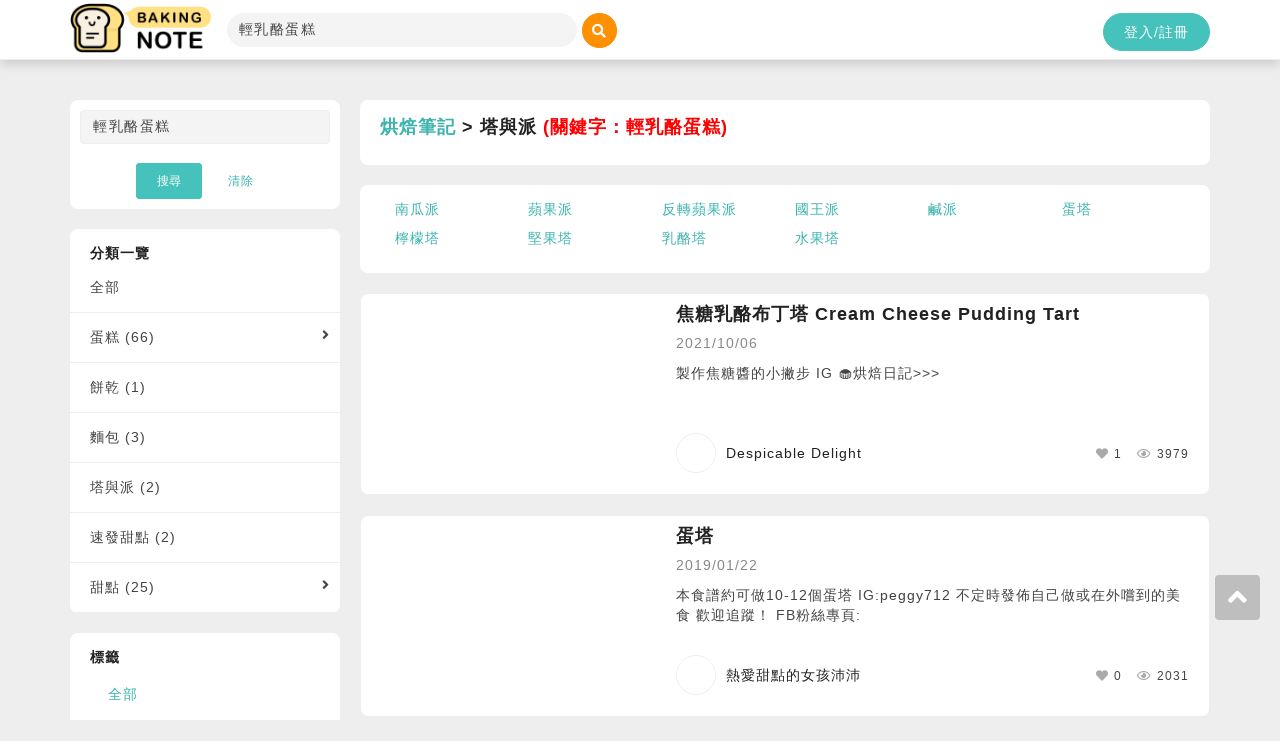

--- FILE ---
content_type: text/html; charset=UTF-8
request_url: https://bakingnote.com/recipes/48?search=%E8%BC%95%E4%B9%B3%E9%85%AA%E8%9B%8B%E7%B3%95
body_size: 5383
content:
<!DOCTYPE html>
<html lang="en">

<head>
    <meta charset="UTF-8">
<meta content='width=device-width, initial-scale=1, maximum-scale=1, user-scalable=no' name='viewport'>
<link href="/img/logo_pic.png" rel="shortcut icon" type="image/ico" />
<link rel="stylesheet" href="/css/bootstrap.min.css">
<!-- <link rel="stylesheet" href="https://cdnjs.cloudflare.com/ajax/libs/font-awesome/4.5.0/css/font-awesome.min.css"> -->
<!-- <link rel="stylesheet" href="https://use.fontawesome.com/releases/v5.7.2/css/all.css" integrity="sha384-fnmOCqbTlWIlj8LyTjo7mOUStjsKC4pOpQbqyi7RrhN7udi9RwhKkMHpvLbHG9Sr" crossorigin="anonymous"> -->
<script src="https://kit.fontawesome.com/cf3235ccb7.js" crossorigin="anonymous"></script>
<link rel="stylesheet" href="https://cdnjs.cloudflare.com/ajax/libs/simple-line-icons/2.4.1/css/simple-line-icons.min.css">
<link rel="stylesheet" href="/css/owl.carousel.min.css">
<link rel="stylesheet" href="/css/main.css?t=1768772738">

<meta name="csrf-token" content="S9gdt8mcq77rQVt7eCRHW939ZReZxCEOaDkua9s5">
<script src="/pjs/mem"></script>

<!-- Global site tag (gtag.js) - Google Analytics -->
<script async src="https://www.googletagmanager.com/gtag/js?id=UA-145389132-1"></script>
<script>
  window.dataLayer = window.dataLayer || [];
  function gtag(){dataLayer.push(arguments);}
  gtag('js', new Date());

  gtag('config', 'UA-145389132-1');
</script>
    <link rel="stylesheet" href="/css/pages/article_detail.css">

    <title>各種輕乳酪蛋糕塔與派食譜、做法｜ Baking Note 烘焙筆記</title>
    <meta property="og:title" content="各種輕乳酪蛋糕塔與派食譜、做法｜ Baking Note 烘焙筆記" />
    <meta property="og:url" content="https://bakingnote.com/recipes/48?search=%E8%BC%95%E4%B9%B3%E9%85%AA%E8%9B%8B%E7%B3%95" />
    <meta property="og:type" content="website" />
    
        <meta property="og:image" content="https://media.bakingnote.com/recipe/2/502_25239_[1633510008].jpg" />
    
<script type="application/ld+json">
{
  "@context": "https://schema.org",
  "@type": "ItemList",
  "itemListElement": [
        {
          "@type": "ListItem",
          "position": 1,
          "url": "https://bakingnote.com/recipe/502",
          "description": "製作焦糖醬的小撇步IG 🧁烘焙日記>>> https://www.instagram.com/despicable_delight/",
          "additionalType": "Recipe",
          "name": "焦糖乳酪布丁塔 Cream Cheese Pudding Tart",
          "image": "https://media.bakingnote.com/recipe/2/502_25239_[1633510008]_large.jpg"
        }
,        {
          "@type": "ListItem",
          "position": 2,
          "url": "https://bakingnote.com/recipe/593",
          "description": "本食譜約可做10-12個蛋塔 IG:peggy712 不定時發佈自己做或在外嚐到的美食 歡迎追蹤！ FB粉絲專頁: https://www.facebook.com/peggy860712",
          "additionalType": "Recipe",
          "name": "蛋塔",
          "image": "https://media.bakingnote.com/recipe/93/593_15711_[0]_large.jpg"
        }
  ]
}
</script>
</head>

<body>
    <header>
    <div class="container" style="z-index: 9999999999999; background: #FFFFFF;">
        <a href="/" class="logo"><img src="/img/logo.png"></a>
        <div id="search_1" class="search">
            <form name="fs" method="GET" action="/recipes/">
                <input name="search" type="text" value="輕乳酪蛋糕" placeholder="找食譜：鬆餅、貝果、吐司" class="form-control">
                <a href="#" class="btn btn-circle btn-info" onclick="document.fs.submit();return false;"><i class="fa fa-search"></i></a>
            </form>
        </div>
        <div class="header-menu">
                        <a href="#" class="btn btn-chip btn-primary login_bt" login_action="">登入/註冊</a>
                        <sapn id="search_toggle" class="btn btn-circle btn-info"><i class="fa fa-search"></i></sapn>
        </div>
    </div>
    <div id="mobile_search" style="display:none;position:absolute;left:0;top:50px;width:100%;padding:20px 0 20px 0;text-align:center;background:#DDDDDD; z-index:9999999999999;">
    	<form name="fs_mobile" method="GET" action="/recipes/">
            <input name="search" type="text" style="width:80%;display:inline-block;" value="輕乳酪蛋糕" placeholder="找食譜：鬆餅、貝果、吐司" class="form-control">
            <a href="#" class="btn btn-info" style="display:inline-block;padding:6px;" onclick="document.fs_mobile.submit();return false;">搜尋</a>
        </form>
    </div>
    <div style="clear:both;"></div>
</header>    <main>
        <div class="wrap">
            <div class="container">
                <div class="row">
                    <!-- 左選單 start -->
                    <div class="col-lg-3 col-sm-4 col-xs-12">
                        <aside class="filter-aside">
                            <a href="javascript:;" class="aside-close visible-xs"><i class="fa fa-times"></i></a>
                            <div class="side-board">
                                <div style="padding:10px;text-align:center;">
                                    <form name="fss" method="GET" action="/recipes/">
                                        <input name="search" type="text" value="輕乳酪蛋糕" placeholder="找食譜：鬆餅、貝果、吐司" class="form-control">
                                        <br />
                                        <button type="submit" role="button" class="btn btn-primary btn-sm">搜尋</button>
                                        <a href="/recipes/48" role="button" class="btn btn-sm">清除</a>
                                    </form>
                                </div>
                            </div>
                            <div class="side-board">
                                <div class="title">分類一覽</div>
                                <ul class="list-menu">
                                    <li>
                                        <a href="/recipes/?search=%E8%BC%95%E4%B9%B3%E9%85%AA%E8%9B%8B%E7%B3%95">全部</a>
                                    </li>
                                                                        <li>
                                        <a style="width:80%;float:left;" href="/recipes/1?search=%E8%BC%95%E4%B9%B3%E9%85%AA%E8%9B%8B%E7%B3%95">蛋糕 (66)</a>
                                                                                <a style="width:15%;float:right;" href="" class="angle">　<i class="fa fa-angle-right"></i></a>
                                                                                <div style="clear:both;"></div>
                                        <ul class="sub-menu">
                                                                                        <li><a href="/recipes/23?search=%E8%BC%95%E4%B9%B3%E9%85%AA%E8%9B%8B%E7%B3%95">海綿蛋糕 (6)</a></li>
                                                                                        <li><a href="/recipes/19?search=%E8%BC%95%E4%B9%B3%E9%85%AA%E8%9B%8B%E7%B3%95">磅蛋糕 (10)</a></li>
                                                                                        <li><a href="/recipes/18?search=%E8%BC%95%E4%B9%B3%E9%85%AA%E8%9B%8B%E7%B3%95">蛋糕捲 (3)</a></li>
                                                                                        <li><a href="/recipes/84?search=%E8%BC%95%E4%B9%B3%E9%85%AA%E8%9B%8B%E7%B3%95">杯子蛋糕 (2)</a></li>
                                                                                        <li><a href="/recipes/22?search=%E8%BC%95%E4%B9%B3%E9%85%AA%E8%9B%8B%E7%B3%95">乳酪蛋糕 (10)</a></li>
                                                                                        <li><a href="/recipes/21?search=%E8%BC%95%E4%B9%B3%E9%85%AA%E8%9B%8B%E7%B3%95">戚風蛋糕 (9)</a></li>
                                                                                    </ul>
                                    </li>
                                                                        <li>
                                        <a style="width:80%;float:left;" href="/recipes/3?search=%E8%BC%95%E4%B9%B3%E9%85%AA%E8%9B%8B%E7%B3%95">餅乾 (1)</a>
                                                                                <div style="clear:both;"></div>
                                        <ul class="sub-menu">
                                                                                    </ul>
                                    </li>
                                                                        <li>
                                        <a style="width:80%;float:left;" href="/recipes/38?search=%E8%BC%95%E4%B9%B3%E9%85%AA%E8%9B%8B%E7%B3%95">麵包 (3)</a>
                                                                                <div style="clear:both;"></div>
                                        <ul class="sub-menu">
                                                                                    </ul>
                                    </li>
                                                                        <li>
                                        <a style="width:80%;float:left;" href="/recipes/48?search=%E8%BC%95%E4%B9%B3%E9%85%AA%E8%9B%8B%E7%B3%95">塔與派 (2)</a>
                                                                                <div style="clear:both;"></div>
                                        <ul class="sub-menu">
                                                                                    </ul>
                                    </li>
                                                                        <li>
                                        <a style="width:80%;float:left;" href="/recipes/61?search=%E8%BC%95%E4%B9%B3%E9%85%AA%E8%9B%8B%E7%B3%95">速發甜點 (2)</a>
                                                                                <div style="clear:both;"></div>
                                        <ul class="sub-menu">
                                                                                    </ul>
                                    </li>
                                                                        <li>
                                        <a style="width:80%;float:left;" href="/recipes/53?search=%E8%BC%95%E4%B9%B3%E9%85%AA%E8%9B%8B%E7%B3%95">甜點 (25)</a>
                                                                                <a style="width:15%;float:right;" href="" class="angle">　<i class="fa fa-angle-right"></i></a>
                                                                                <div style="clear:both;"></div>
                                        <ul class="sub-menu">
                                                                                        <li><a href="/recipes/90?search=%E8%BC%95%E4%B9%B3%E9%85%AA%E8%9B%8B%E7%B3%95">法式、西式甜點 (7)</a></li>
                                                                                        <li><a href="/recipes/91?search=%E8%BC%95%E4%B9%B3%E9%85%AA%E8%9B%8B%E7%B3%95">中日、東方甜點 (2)</a></li>
                                                                                        <li><a href="/recipes/86?search=%E8%BC%95%E4%B9%B3%E9%85%AA%E8%9B%8B%E7%B3%95">糖菓 (8)</a></li>
                                                                                    </ul>
                                    </li>
                                                                    </ul>
                            </div>

                                                        <div class="side-board">
                                <div class="title">標籤</div>
                                <ul class="list-check">
                                    <li>
                                        <div class="form-check">
                                            <input type="checkbox" style="visibility:hidden;">
                                            <a href="/recipes/48?search=%E8%BC%95%E4%B9%B3%E9%85%AA%E8%9B%8B%E7%B3%95&">全部</a>
                                        </div>
                                    </li>
                                                                        <li>
                                        <div class="form-check">
                                            <input type="checkbox" class="tag"  value="43">
                                            <a href="/recipes/48?search=%E8%BC%95%E4%B9%B3%E9%85%AA%E8%9B%8B%E7%B3%95&tag=43">基礎塔皮 (1)</a>
                                        </div>
                                    </li>
                                                                    </ul>                   
                            </div>
                                                    </aside>
                    </div>
                    <!-- 左選單 end -->

                    <div class="col-lg-9 col-sm-8 col-xs-12">
                        <!-- 目前分類 start -->
                                                <div class="board search-board">
                            <div class="title">
                                <a href="/">烘焙筆記</a> > 
                                塔與派                                                                                                <span style="color:red;">(關鍵字：輕乳酪蛋糕)</span>
                                                            </div>
                        </div>
                                                <!-- 目前分類 end -->

                        <!-- 關鍵字 end -->
                                                <div class="board search-board">
                            <div class="container" style="width:100%;max-height:140px;overflow:auto;">
                                <div class="row">
                                                                        <div class="col col-lg-2 col-xs-4" style="text-overflow:ellipsis;overflow:hidden;white-space: nowrap;margin-bottom:10px;">
                                      <a href="?search=%E5%8D%97%E7%93%9C%E6%B4%BE">南瓜派</a>
                                    </div>
                                                                        <div class="col col-lg-2 col-xs-4" style="text-overflow:ellipsis;overflow:hidden;white-space: nowrap;margin-bottom:10px;">
                                      <a href="?search=%E8%98%8B%E6%9E%9C%E6%B4%BE">蘋果派</a>
                                    </div>
                                                                        <div class="col col-lg-2 col-xs-4" style="text-overflow:ellipsis;overflow:hidden;white-space: nowrap;margin-bottom:10px;">
                                      <a href="?search=%E5%8F%8D%E8%BD%89%E8%98%8B%E6%9E%9C%E6%B4%BE">反轉蘋果派</a>
                                    </div>
                                                                        <div class="col col-lg-2 col-xs-4" style="text-overflow:ellipsis;overflow:hidden;white-space: nowrap;margin-bottom:10px;">
                                      <a href="?search=%E5%9C%8B%E7%8E%8B%E6%B4%BE">國王派</a>
                                    </div>
                                                                        <div class="col col-lg-2 col-xs-4" style="text-overflow:ellipsis;overflow:hidden;white-space: nowrap;margin-bottom:10px;">
                                      <a href="?search=%E9%B9%B9%E6%B4%BE">鹹派</a>
                                    </div>
                                                                        <div class="col col-lg-2 col-xs-4" style="text-overflow:ellipsis;overflow:hidden;white-space: nowrap;margin-bottom:10px;">
                                      <a href="?search=%E8%9B%8B%E5%A1%94">蛋塔</a>
                                    </div>
                                                                        <div class="col col-lg-2 col-xs-4" style="text-overflow:ellipsis;overflow:hidden;white-space: nowrap;margin-bottom:10px;">
                                      <a href="?search=%E6%AA%B8%E6%AA%AC%E5%A1%94">檸檬塔</a>
                                    </div>
                                                                        <div class="col col-lg-2 col-xs-4" style="text-overflow:ellipsis;overflow:hidden;white-space: nowrap;margin-bottom:10px;">
                                      <a href="?search=%E5%A0%85%E6%9E%9C%E5%A1%94">堅果塔</a>
                                    </div>
                                                                        <div class="col col-lg-2 col-xs-4" style="text-overflow:ellipsis;overflow:hidden;white-space: nowrap;margin-bottom:10px;">
                                      <a href="?search=%E4%B9%B3%E9%85%AA%E5%A1%94">乳酪塔</a>
                                    </div>
                                                                        <div class="col col-lg-2 col-xs-4" style="text-overflow:ellipsis;overflow:hidden;white-space: nowrap;margin-bottom:10px;">
                                      <a href="?search=%E6%B0%B4%E6%9E%9C%E5%A1%94">水果塔</a>
                                    </div>
                                                                    </div>
                            </div>
                        </div>
                                                <!-- 關鍵字 end -->

                        <!-- 排序 start -->
                                                <!-- 排序 end -->

                        <!-- 食譜列表 start -->
                                                <a href="/recipe/502">
                            <div class="card card-article-lg">
                                <div class="pic" style="background-image: url('https://media.bakingnote.com/recipe/2/502_25239_[1633510008].jpg')"></div>
                                <div class="con">
                                    <div class="title">焦糖乳酪布丁塔 Cream Cheese Pudding Tart</div>
                                    <div class="date">2021/10/06</div>
                                    <div class="text">
                                        製作焦糖醬的小撇步
IG 🧁烘焙日記>>>                                     </div>
                                    <div class="card-footer">
                                        <div class="user">
                                            <div class="avatar" style="background-image: url('https://media.bakingnote.com/mem/38/538_avatar_36700.jpg')"></div>
                                            <div class="name">Despicable Delight</div>
                                        </div>
                                        <ul class="list-info">
                                            <li><i class="fa fa-heart"></i>1</li>
                                            <li><i class="fa fa-eye"></i>3979</li>
                                        </ul>
                                    </div>
                                </div>
                                <div class="clearfix"></div>
                            </div>
                        </a>
                                                <a href="/recipe/593">
                            <div class="card card-article-lg">
                                <div class="pic" style="background-image: url('https://media.bakingnote.com/recipe/93/593_15711_[0].jpg')"></div>
                                <div class="con">
                                    <div class="title">蛋塔</div>
                                    <div class="date">2019/01/22</div>
                                    <div class="text">
                                        本食譜約可做10-12個蛋塔 IG:peggy712 不定時發佈自己做或在外嚐到的美食 歡迎追蹤！ FB粉絲專頁:                                     </div>
                                    <div class="card-footer">
                                        <div class="user">
                                            <div class="avatar" style="background-image: url('https://media.bakingnote.com/mem/70/570_avatar_61775.jpg')"></div>
                                            <div class="name">熱愛甜點的女孩沛沛</div>
                                        </div>
                                        <ul class="list-info">
                                            <li><i class="fa fa-heart"></i>0</li>
                                            <li><i class="fa fa-eye"></i>2031</li>
                                        </ul>
                                    </div>
                                </div>
                                <div class="clearfix"></div>
                            </div>
                        </a>
                                                <!-- 食譜列表 end -->

                        <!-- 分頁 start -->
                                                <!-- 分頁 end -->
                    </div>
                </div>
            </div>
        </div>
    </main>
    <a href="javascript:;" class="aside-toggle visible-xs"><i class="fa fa-filter"></i>篩選</a>
    <footer>
    <div class="container">
        		<img src="/img/logo.png"> <a href="https://www.instagram.com/thebakingnote/" target="_blank"><img src="/img/ig.png"></a> <a href="https://www.facebook.com/bakingnote" target="_blank"><img src="/img/fb.png"></a>
        <ul>
            <li>
                <a href="https://site-1295353-6160-8122.mystrikingly.com/" target="_blank">服務特色</a>
            </li>
            <!--<li>
                <a href="https://bakingnote.com/page/bakery">甜點訂購</a>
            </li>-->
            <li>
                <a href="https://bakingnote.com/page/terms">服務條款</a>
            </li>
            <li>
                <a href="https://bakingnote.com/page/privacy">隱私權條款</a>
            </li>
            <li>
                <a href="https://bakingnote.com/page/about">關於我們</a>
            </li>
        </ul>

        <div class="copyright">© 2021 <a href="https://bakingnote.com">烘焙筆記</a> <a href="https://bakingnote.com">Baking Note</a> 版權所有</div>
            </div>
</footer>
<a href="javascript:;" class="totop"><i class="fa fa-angle-up"></i></a>

<!-- Modal Login -->
<div class="modal fade" id="modal_login" tabindex="-1" role="dialog">
    <div class="modal-dialog modal-sm" role="document">
        <div class="modal-content">
            <div class="modal-header">
                <button type="button" class="close" data-dismiss="modal" aria-label="Close"><span aria-hidden="true">&times;</span></button>
            </div>
            <div class="modal-body">
                <div class="login-board">
                    <div class="icon"><img src="/img/logo_pic.png"></div>
                    <div class="text-lg text-uppercase">Login</div>
                    <!-- <a href="#" class="btn btn-block bg-fb" onclick="facebook_login()"><i class="fa fa-facebook"></i>Facebook 登入</a> -->
                    <a href="/login/pre" class="btn btn-block bg-fb"><i class="fa fa-facebook"></i>Facebook 登入</a>
                </div>
            </div>
        </div>
    </div>
</div>

<!-- Modal Confirm -->
<div class="modal fade" id="modal_confirm" tabindex="-1" role="dialog">
    <div class="modal-dialog modal-sm" role="document">
        <div class="modal-content">
            <div class="modal-header">
                <button type="button" class="close" data-dismiss="modal" aria-label="Close"><span aria-hidden="true">&times;</span></button>
            </div>
            <div class="modal-body text-center">
                <div class="text-lg mb-15" id="confirm_msg">確定要刪除嗎？</div>
            </div>
            <div class="modal-footer text-center">
                <a href="#" class="btn btn-default" data-dismiss="modal">取消</a>
                <a href="#" class="btn btn-primary ok" data-dismiss="modal">確定</a>
            </div>
        </div>
    </div>
</div>

<!-- Modal Remind -->
<div class="modal fade" id="modal_remind" tabindex="-1" role="dialog">
    <div class="modal-dialog modal-sm" role="document">
        <div class="modal-content">
            <div class="modal-header">
                <button type="button" class="close" data-dismiss="modal" aria-label="Close"><span aria-hidden="true">&times;</span></button>
            </div>
            <div class="modal-body text-center">
                <div class="text-lg mb-15" id="remind_msg"></div>
            </div>
            <div class="modal-footer text-center">
                <a href="#" class="btn btn-primary ok" data-dismiss="modal">確定</a>
            </div>
        </div>
    </div>
</div>

<script src="/js/jquery.js"></script>
<script src="/js/bootstrap.min.js"></script>
<script src="/js/owl.carousel.min.js"></script>
<script src="/js/main.js?t=1768772738"></script>

<script>
$(function(){

    $('.tag').change(function(){
        var tag = [];
        $.each($('.tag:checked'),function(a,b) {
            tag.push($(b).val());
        });
        tag = tag.join('*');

        var go_link = '/recipes/48?search=%E8%BC%95%E4%B9%B3%E9%85%AA%E8%9B%8B%E7%B3%95&tag={xx}';
        if ( tag.length > 0 ) {
            go_link = go_link.replace('tag={xx}', 'tag='+encodeURIComponent(tag));
        } else {
            go_link = go_link.replace('tag={xx}', '');
        }
        
        location.href = go_link;
    });
});
</script>
<script>
$(function(){
    $('ul.list-menu > li > a.angle').on('click',function(){

        var $this = $(this);
        var $submenu = $this.siblings('ul.sub-menu');
        $this.parent('li').toggleClass('active');   

        return false;
    })
    //打開Side Menu   
    $('a.aside-toggle').on('click',function(){

        $('.filter-aside').addClass('active');

    })              

    //關閉Side Menu
    $('a.aside-close').on('click',function(){

        $(this).parent().removeClass('active');

    })

})      
</script>
</body>

</html>